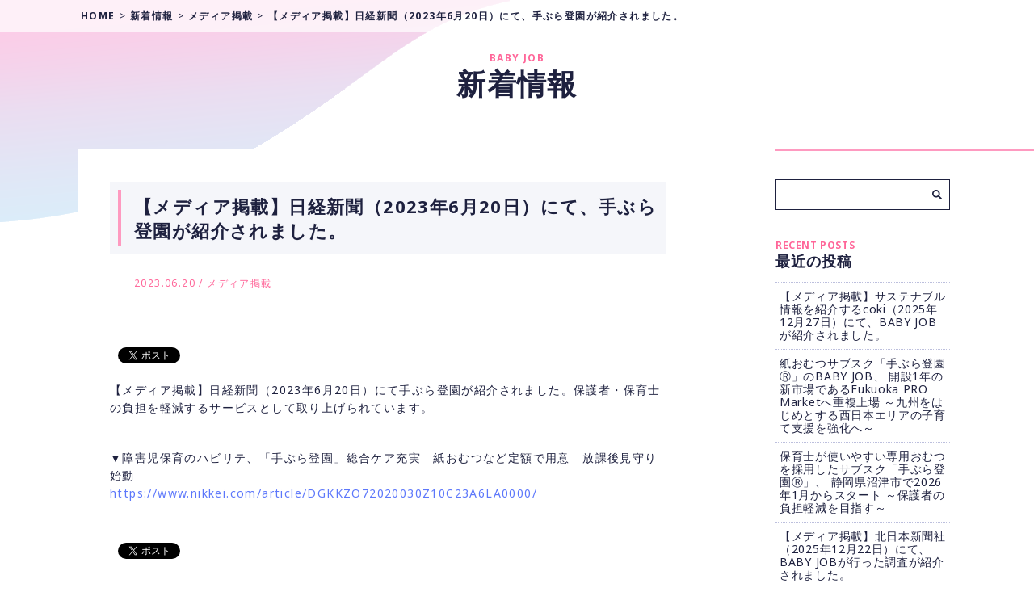

--- FILE ---
content_type: text/html; charset=UTF-8
request_url: https://baby-job.co.jp/2023/06/20/news-20230620/
body_size: 23688
content:
<!DOCTYPE html>
<html lang="ja">
<head prefix="og: http://ogp.me/ns# fb: http://ogp.me/ns/fb# article: http://ogp.me/ns/article#">
  <meta charset="UTF-8">
  <meta name="viewport" content="width=device-width,minimum-scale=1">
  <meta http-equiv="X-UA-Compatible" content="IE=edge">
  <meta name="format-detection" content="telephone=no">
  <title>  【メディア掲載】日経新聞（2023年6月20日）にて、手ぶら登園が紹介されました。 | BABYJOB株式会社</title>
  <!-- Google Tag Manager -->
  <script>(function(w,d,s,l,i){w[l]=w[l]||[];w[l].push({'gtm.start':
  new Date().getTime(),event:'gtm.js'});var f=d.getElementsByTagName(s)[0],
  j=d.createElement(s),dl=l!='dataLayer'?'&l='+l:'';j.async=true;j.src=
  'https://www.googletagmanager.com/gtm.js?id='+i+dl;f.parentNode.insertBefore(j,f);
  })(window,document,'script','dataLayer','GTM-WF4KH46');</script>
  <!-- End Google Tag Manager -->
  <!--css-->
  <link href="https://baby-job.co.jp/wp/wp-content/themes/ssmother/style.css" rel="stylesheet">
  <link rel="stylesheet" href="https://baby-job.co.jp/wp/wp-content/themes/ssmother/css/archive.css" type="text/css" />

  <!-- jQuery -->
  <script src="https://baby-job.co.jp/wp/wp-content/themes/ssmother/js/jquery-3.3.1.min.js"></script>

  <!-- object fit -->
  <script src="https://baby-job.co.jp/wp/wp-content/themes/ssmother/js/object-fit/ofi.min.js"></script>

  <!-- slick -->
  <link rel="stylesheet" href="https://baby-job.co.jp/wp/wp-content/themes/ssmother/css/slick/slick.css">
  <link rel="stylesheet" href="https://baby-job.co.jp/wp/wp-content/themes/ssmother/css/slick/slick-theme.less">
  <script src="https://baby-job.co.jp/wp/wp-content/themes/ssmother/js/slick/slick.min.js"></script>
<!---->
<meta name='robots' content='max-image-preview:large' />
<link rel='dns-prefetch' href='//s.w.org' />
<link rel="alternate" type="application/rss+xml" title="BABYJOB株式会社 &raquo; 【メディア掲載】日経新聞（2023年6月20日）にて、手ぶら登園が紹介されました。 のコメントのフィード" href="https://baby-job.co.jp/2023/06/20/news-20230620/feed/" />
		<script type="text/javascript">
			window._wpemojiSettings = {"baseUrl":"https:\/\/s.w.org\/images\/core\/emoji\/13.0.1\/72x72\/","ext":".png","svgUrl":"https:\/\/s.w.org\/images\/core\/emoji\/13.0.1\/svg\/","svgExt":".svg","source":{"concatemoji":"https:\/\/baby-job.co.jp\/wp\/wp-includes\/js\/wp-emoji-release.min.js?ver=5.7.11"}};
			!function(e,a,t){var n,r,o,i=a.createElement("canvas"),p=i.getContext&&i.getContext("2d");function s(e,t){var a=String.fromCharCode;p.clearRect(0,0,i.width,i.height),p.fillText(a.apply(this,e),0,0);e=i.toDataURL();return p.clearRect(0,0,i.width,i.height),p.fillText(a.apply(this,t),0,0),e===i.toDataURL()}function c(e){var t=a.createElement("script");t.src=e,t.defer=t.type="text/javascript",a.getElementsByTagName("head")[0].appendChild(t)}for(o=Array("flag","emoji"),t.supports={everything:!0,everythingExceptFlag:!0},r=0;r<o.length;r++)t.supports[o[r]]=function(e){if(!p||!p.fillText)return!1;switch(p.textBaseline="top",p.font="600 32px Arial",e){case"flag":return s([127987,65039,8205,9895,65039],[127987,65039,8203,9895,65039])?!1:!s([55356,56826,55356,56819],[55356,56826,8203,55356,56819])&&!s([55356,57332,56128,56423,56128,56418,56128,56421,56128,56430,56128,56423,56128,56447],[55356,57332,8203,56128,56423,8203,56128,56418,8203,56128,56421,8203,56128,56430,8203,56128,56423,8203,56128,56447]);case"emoji":return!s([55357,56424,8205,55356,57212],[55357,56424,8203,55356,57212])}return!1}(o[r]),t.supports.everything=t.supports.everything&&t.supports[o[r]],"flag"!==o[r]&&(t.supports.everythingExceptFlag=t.supports.everythingExceptFlag&&t.supports[o[r]]);t.supports.everythingExceptFlag=t.supports.everythingExceptFlag&&!t.supports.flag,t.DOMReady=!1,t.readyCallback=function(){t.DOMReady=!0},t.supports.everything||(n=function(){t.readyCallback()},a.addEventListener?(a.addEventListener("DOMContentLoaded",n,!1),e.addEventListener("load",n,!1)):(e.attachEvent("onload",n),a.attachEvent("onreadystatechange",function(){"complete"===a.readyState&&t.readyCallback()})),(n=t.source||{}).concatemoji?c(n.concatemoji):n.wpemoji&&n.twemoji&&(c(n.twemoji),c(n.wpemoji)))}(window,document,window._wpemojiSettings);
		</script>
		<style type="text/css">
img.wp-smiley,
img.emoji {
	display: inline !important;
	border: none !important;
	box-shadow: none !important;
	height: 1em !important;
	width: 1em !important;
	margin: 0 .07em !important;
	vertical-align: -0.1em !important;
	background: none !important;
	padding: 0 !important;
}
</style>
	<link rel='stylesheet' id='wp-block-library-css'  href='https://baby-job.co.jp/wp/wp-includes/css/dist/block-library/style.min.css?ver=5.7.11' type='text/css' media='all' />
<link rel="https://api.w.org/" href="https://baby-job.co.jp/wp-json/" /><link rel="alternate" type="application/json" href="https://baby-job.co.jp/wp-json/wp/v2/posts/1765" /><link rel="EditURI" type="application/rsd+xml" title="RSD" href="https://baby-job.co.jp/wp/xmlrpc.php?rsd" />
<link rel="wlwmanifest" type="application/wlwmanifest+xml" href="https://baby-job.co.jp/wp/wp-includes/wlwmanifest.xml" /> 
<meta name="generator" content="WordPress 5.7.11" />
<link rel="canonical" href="https://baby-job.co.jp/2023/06/20/news-20230620/" />
<link rel='shortlink' href='https://baby-job.co.jp/?p=1765' />
<link rel="alternate" type="application/json+oembed" href="https://baby-job.co.jp/wp-json/oembed/1.0/embed?url=https%3A%2F%2Fbaby-job.co.jp%2F2023%2F06%2F20%2Fnews-20230620%2F" />
<link rel="alternate" type="text/xml+oembed" href="https://baby-job.co.jp/wp-json/oembed/1.0/embed?url=https%3A%2F%2Fbaby-job.co.jp%2F2023%2F06%2F20%2Fnews-20230620%2F&#038;format=xml" />
<style type="text/css">.recentcomments a{display:inline !important;padding:0 !important;margin:0 !important;}</style>
<!-- BEGIN: WP Social Bookmarking Light HEAD --><script>
    (function (d, s, id) {
        var js, fjs = d.getElementsByTagName(s)[0];
        if (d.getElementById(id)) return;
        js = d.createElement(s);
        js.id = id;
        js.src = "//connect.facebook.net/en_US/sdk.js#xfbml=1&version=v2.7";
        fjs.parentNode.insertBefore(js, fjs);
    }(document, 'script', 'facebook-jssdk'));
</script>
<style type="text/css">.wp_social_bookmarking_light{
    border: 0 !important;
    padding: 10px 0 20px 0 !important;
    margin: 0 !important;
}
.wp_social_bookmarking_light div{
    float: left !important;
    border: 0 !important;
    padding: 0 !important;
    margin: 0 5px 0px 0 !important;
    min-height: 30px !important;
    line-height: 18px !important;
    text-indent: 0 !important;
}
.wp_social_bookmarking_light img{
    border: 0 !important;
    padding: 0;
    margin: 0;
    vertical-align: top !important;
}
.wp_social_bookmarking_light_clear{
    clear: both !important;
}
#fb-root{
    display: none;
}
.wsbl_facebook_like iframe{
    max-width: none !important;
}
.wsbl_pinterest a{
    border: 0px !important;
}
</style>
<!-- END: WP Social Bookmarking Light HEAD -->
		<style type="text/css" id="wp-custom-css">
			.mT20 {
	margin-top: 20px;
}

.policy_list ol {
    list-style: decimal;
    padding-top: 5px;
    padding-left: 1.5em;
}		</style>
		</head>


<body class="post-template-default single single-post postid-1765 single-format-standard" id="target">
  <!-- Google Tag Manager (noscript) -->
  <noscript><iframe src="https://www.googletagmanager.com/ns.html?id=GTM-WF4KH46"
  height="0" width="0" style="display:none;visibility:hidden"></iframe></noscript>
  <!-- End Google Tag Manager (noscript) -->
  <header class="header">


    <div class="breadcrumbs cf"><!-- パン屑リスト -->
      <div class="breadcrumbs__inr inr_base_width">
        <nav id="breadcrumb"><ol itemscope itemtype="http://schema.org/BreadcrumbList"><li itemprop="itemListElement" itemscope itemtype="http://schema.org/ListItem"><a itemprop="item" href="https://baby-job.co.jp"><span itemprop="name">HOME</span></a><meta itemprop="position" content="1" /></li>&gt;<li itemprop="itemListElement" itemscope itemtype="http://schema.org/ListItem"><a itemprop="item" href="https://baby-job.co.jp/information/"><span itemprop="name">新着情報</span></a><meta itemprop="position" content="2" /></li>&gt;<li itemprop="itemListElement" itemscope itemtype="http://schema.org/ListItem"><a itemprop="item" href="https://baby-job.co.jp/information/%e3%83%a1%e3%83%87%e3%82%a3%e3%82%a2%e6%8e%b2%e8%bc%89/"><span itemprop="name">メディア掲載</span></a><meta itemprop="position" content="3" /></li>&gt;<li itemprop="itemListElement" itemscope itemtype="http://schema.org/ListItem"><a itemprop="item" href="https://baby-job.co.jp/2023/06/20/news-20230620/"><span itemprop="name">【メディア掲載】日経新聞（2023年6月20日）にて、手ぶら登園が紹介されました。</span></a><meta itemprop="position" content="4" /></li></ol></nav>      </div>
    </div>
    <!-- /breadcrumbs -->

    <div class="header_content">
      <div class="header_content__lower">
        <p class="header_content__lower__heading"><span>BABY JOB</span>新着情報</p>
      </div>
    </div>
    <!-- /header_content -->


  </header>
  <!-- ▲END header -->

  <div class="wrapper">
    <main>
      <article>
        <section class="newspost">
          <div class="newspost__headbox">
            <div class="newspost__headbox__pagetitle">
              <h1 class="newspost__headbox__pagetitle__heading">【メディア掲載】日経新聞（2023年6月20日）にて、手ぶら登園が紹介されました。</h1>
            </div>
            <p class="newspost__headbox__date">2023.06.20 / <a href="https://baby-job.co.jp/information/%e3%83%a1%e3%83%87%e3%82%a3%e3%82%a2%e6%8e%b2%e8%bc%89/" rel="category tag">メディア掲載</a></p>
          </div>

          <div class="include">
            <!-- ▼記事出力 -->
                                    <div class='wp_social_bookmarking_light'>        <div class="wsbl_facebook_like"><div id="fb-root"></div><fb:like href="https://baby-job.co.jp/2023/06/20/news-20230620/" layout="button_count" action="like" width="100" share="false" show_faces="false" ></fb:like></div>        <div class="wsbl_facebook_share"><div id="fb-root"></div><fb:share-button href="https://baby-job.co.jp/2023/06/20/news-20230620/" type="button_count" ></fb:share-button></div>        <div class="wsbl_twitter"><a href="https://twitter.com/share" class="twitter-share-button" data-url="https://baby-job.co.jp/2023/06/20/news-20230620/" data-text="【メディア掲載】日経新聞（2023年6月20日）にて、手ぶら登園が紹介されました。">Tweet</a></div></div>
<br class='wp_social_bookmarking_light_clear' />

<p>【メディア掲載】日経新聞（2023年6月20日）にて手ぶら登園が紹介されました。保護者・保育士の負担を軽減するサービスとして取り上げられています。</p>



<p>▼障害児保育のハビリテ、「手ぶら登園」総合ケア充実　紙おむつなど定額で用意　放課後見守り始動<br><a href="https://www.nikkei.com/article/DGKKZO72020030Z10C23A6LA0000/" target="_blank" rel="noreferrer noopener">https://www.nikkei.com/article/DGKKZO72020030Z10C23A6LA0000/</a></p>
<div class='wp_social_bookmarking_light'>        <div class="wsbl_facebook_like"><div id="fb-root"></div><fb:like href="https://baby-job.co.jp/2023/06/20/news-20230620/" layout="button_count" action="like" width="100" share="false" show_faces="false" ></fb:like></div>        <div class="wsbl_facebook_share"><div id="fb-root"></div><fb:share-button href="https://baby-job.co.jp/2023/06/20/news-20230620/" type="button_count" ></fb:share-button></div>        <div class="wsbl_twitter"><a href="https://twitter.com/share" class="twitter-share-button" data-url="https://baby-job.co.jp/2023/06/20/news-20230620/" data-text="【メディア掲載】日経新聞（2023年6月20日）にて、手ぶら登園が紹介されました。">Tweet</a></div></div>
<br class='wp_social_bookmarking_light_clear' />
            
                        <!-- ▲記事出力 -->
          </div>
          <!-- /include -->

          <section class="navigation cf">
                        <div class="prev">&lt;&nbsp;<a href="https://baby-job.co.jp/2023/06/17/news-20230617/" rel="prev">PREV</a></div>
                        <div class="next"><a href="https://baby-job.co.jp/2023/06/27/news-20230627/" rel="next">NEXT</a>&nbsp;&gt;</div>
                      </section>
          <!-- /navigation -->

        </section>
        <!-- /newspost -->
      </article>
    </main>
    <!-- ▲END main -->

<aside>
  <nav class="snav">
    <ul class="sidebar">
<li id="search-2" class="widget widget_search"><form role="search" method="get" id="searchform" action="/" >
  <input type="text" value="" name="s" id="searchform_input" class="s" />
  <input type="submit" id="searchform_btn" class="searchsubmit" value="" />
</form>
</li>

		<li id="recent-posts-2" class="widget widget_recent_entries">
		<h2 class="widgettitle">最近の投稿</h2>

		<ul>
											<li>
					<a href="https://baby-job.co.jp/2025/12/27/news-20251227/">【メディア掲載】サステナブル情報を紹介するcoki（2025年12月27日）にて、BABY JOBが紹介されました。</a>
									</li>
											<li>
					<a href="https://baby-job.co.jp/2025/12/26/news-20251226/">紙おむつサブスク「手ぶら登園Ⓡ」のBABY JOB、 開設1年の新市場であるFukuoka PRO Marketへ重複上場 ～九州をはじめとする西日本エリアの子育て支援を強化へ～</a>
									</li>
											<li>
					<a href="https://baby-job.co.jp/2025/12/23/news-20251223/">保育士が使いやすい専用おむつを採用したサブスク「手ぶら登園Ⓡ」、 静岡県沼津市で2026年1月からスタート ～保護者の負担軽減を目指す～</a>
									</li>
											<li>
					<a href="https://baby-job.co.jp/2025/12/22/news-20251222/">【メディア掲載】北日本新聞社（2025年12月22日）にて、BABY JOBが行った調査が紹介されました。</a>
									</li>
											<li>
					<a href="https://baby-job.co.jp/2025/12/18/news-20251218-3/">広島県三原市で保育士が使いやすい 専用おむつを採用したサブスク「手ぶら登園Ⓡ」が2026年1月からスタート ～公立全園で「おむつの持ち込み」を削減。保護者・保育士の負担軽減～</a>
									</li>
					</ul>

		</li>
<li id="recent-comments-2" class="widget widget_recent_comments"><h2 class="widgettitle">最近のコメント</h2>
<ul id="recentcomments"></ul></li>
<li id="archives-2" class="widget widget_archive"><h2 class="widgettitle">アーカイブ</h2>

			<ul>
					<li><a href='https://baby-job.co.jp/2025/12/'>2025年12月</a></li>
	<li><a href='https://baby-job.co.jp/2025/11/'>2025年11月</a></li>
	<li><a href='https://baby-job.co.jp/2025/10/'>2025年10月</a></li>
	<li><a href='https://baby-job.co.jp/2025/09/'>2025年9月</a></li>
	<li><a href='https://baby-job.co.jp/2025/08/'>2025年8月</a></li>
	<li><a href='https://baby-job.co.jp/2025/07/'>2025年7月</a></li>
	<li><a href='https://baby-job.co.jp/2025/06/'>2025年6月</a></li>
	<li><a href='https://baby-job.co.jp/2025/05/'>2025年5月</a></li>
	<li><a href='https://baby-job.co.jp/2025/04/'>2025年4月</a></li>
	<li><a href='https://baby-job.co.jp/2025/03/'>2025年3月</a></li>
	<li><a href='https://baby-job.co.jp/2025/02/'>2025年2月</a></li>
	<li><a href='https://baby-job.co.jp/2025/01/'>2025年1月</a></li>
	<li><a href='https://baby-job.co.jp/2024/12/'>2024年12月</a></li>
	<li><a href='https://baby-job.co.jp/2024/11/'>2024年11月</a></li>
	<li><a href='https://baby-job.co.jp/2024/10/'>2024年10月</a></li>
	<li><a href='https://baby-job.co.jp/2024/09/'>2024年9月</a></li>
	<li><a href='https://baby-job.co.jp/2024/08/'>2024年8月</a></li>
	<li><a href='https://baby-job.co.jp/2024/07/'>2024年7月</a></li>
	<li><a href='https://baby-job.co.jp/2024/06/'>2024年6月</a></li>
	<li><a href='https://baby-job.co.jp/2024/05/'>2024年5月</a></li>
	<li><a href='https://baby-job.co.jp/2024/04/'>2024年4月</a></li>
	<li><a href='https://baby-job.co.jp/2024/03/'>2024年3月</a></li>
	<li><a href='https://baby-job.co.jp/2024/02/'>2024年2月</a></li>
	<li><a href='https://baby-job.co.jp/2024/01/'>2024年1月</a></li>
	<li><a href='https://baby-job.co.jp/2023/12/'>2023年12月</a></li>
	<li><a href='https://baby-job.co.jp/2023/11/'>2023年11月</a></li>
	<li><a href='https://baby-job.co.jp/2023/10/'>2023年10月</a></li>
	<li><a href='https://baby-job.co.jp/2023/09/'>2023年9月</a></li>
	<li><a href='https://baby-job.co.jp/2023/08/'>2023年8月</a></li>
	<li><a href='https://baby-job.co.jp/2023/07/'>2023年7月</a></li>
	<li><a href='https://baby-job.co.jp/2023/06/'>2023年6月</a></li>
	<li><a href='https://baby-job.co.jp/2023/05/'>2023年5月</a></li>
	<li><a href='https://baby-job.co.jp/2023/04/'>2023年4月</a></li>
	<li><a href='https://baby-job.co.jp/2023/03/'>2023年3月</a></li>
	<li><a href='https://baby-job.co.jp/2023/02/'>2023年2月</a></li>
	<li><a href='https://baby-job.co.jp/2023/01/'>2023年1月</a></li>
	<li><a href='https://baby-job.co.jp/2022/12/'>2022年12月</a></li>
	<li><a href='https://baby-job.co.jp/2022/11/'>2022年11月</a></li>
	<li><a href='https://baby-job.co.jp/2022/10/'>2022年10月</a></li>
	<li><a href='https://baby-job.co.jp/2022/09/'>2022年9月</a></li>
	<li><a href='https://baby-job.co.jp/2022/08/'>2022年8月</a></li>
	<li><a href='https://baby-job.co.jp/2022/07/'>2022年7月</a></li>
	<li><a href='https://baby-job.co.jp/2022/06/'>2022年6月</a></li>
	<li><a href='https://baby-job.co.jp/2022/05/'>2022年5月</a></li>
	<li><a href='https://baby-job.co.jp/2022/04/'>2022年4月</a></li>
	<li><a href='https://baby-job.co.jp/2022/03/'>2022年3月</a></li>
	<li><a href='https://baby-job.co.jp/2022/02/'>2022年2月</a></li>
	<li><a href='https://baby-job.co.jp/2022/01/'>2022年1月</a></li>
	<li><a href='https://baby-job.co.jp/2021/12/'>2021年12月</a></li>
	<li><a href='https://baby-job.co.jp/2021/11/'>2021年11月</a></li>
	<li><a href='https://baby-job.co.jp/2021/10/'>2021年10月</a></li>
	<li><a href='https://baby-job.co.jp/2021/09/'>2021年9月</a></li>
	<li><a href='https://baby-job.co.jp/2021/08/'>2021年8月</a></li>
	<li><a href='https://baby-job.co.jp/2021/07/'>2021年7月</a></li>
	<li><a href='https://baby-job.co.jp/2021/06/'>2021年6月</a></li>
	<li><a href='https://baby-job.co.jp/2021/04/'>2021年4月</a></li>
	<li><a href='https://baby-job.co.jp/2021/03/'>2021年3月</a></li>
	<li><a href='https://baby-job.co.jp/2021/02/'>2021年2月</a></li>
	<li><a href='https://baby-job.co.jp/2021/01/'>2021年1月</a></li>
	<li><a href='https://baby-job.co.jp/2020/12/'>2020年12月</a></li>
	<li><a href='https://baby-job.co.jp/2020/11/'>2020年11月</a></li>
	<li><a href='https://baby-job.co.jp/2020/10/'>2020年10月</a></li>
	<li><a href='https://baby-job.co.jp/2020/09/'>2020年9月</a></li>
	<li><a href='https://baby-job.co.jp/2020/08/'>2020年8月</a></li>
	<li><a href='https://baby-job.co.jp/2020/07/'>2020年7月</a></li>
	<li><a href='https://baby-job.co.jp/2020/06/'>2020年6月</a></li>
	<li><a href='https://baby-job.co.jp/2020/05/'>2020年5月</a></li>
	<li><a href='https://baby-job.co.jp/2020/04/'>2020年4月</a></li>
	<li><a href='https://baby-job.co.jp/2020/03/'>2020年3月</a></li>
	<li><a href='https://baby-job.co.jp/2020/02/'>2020年2月</a></li>
	<li><a href='https://baby-job.co.jp/2019/11/'>2019年11月</a></li>
	<li><a href='https://baby-job.co.jp/2019/10/'>2019年10月</a></li>
	<li><a href='https://baby-job.co.jp/2019/09/'>2019年9月</a></li>
	<li><a href='https://baby-job.co.jp/2019/08/'>2019年8月</a></li>
	<li><a href='https://baby-job.co.jp/2019/07/'>2019年7月</a></li>
	<li><a href='https://baby-job.co.jp/2019/05/'>2019年5月</a></li>
			</ul>

			</li>
<li id="categories-2" class="widget widget_categories"><h2 class="widgettitle">カテゴリー</h2>

			<ul>
					<li class="cat-item cat-item-4"><a href="https://baby-job.co.jp/information/babyjob-information/">BABY JOB株式会社</a>
</li>
	<li class="cat-item cat-item-16"><a href="https://baby-job.co.jp/information/%e3%81%88%e3%82%93%e3%81%95%e3%81%8c%e3%81%9d%e3%81%a3%e2%99%aa/">えんさがそっ♪</a>
</li>
	<li class="cat-item cat-item-17"><a href="https://baby-job.co.jp/information/%e3%83%97%e3%83%ac%e3%82%b9%e3%83%aa%e3%83%aa%e3%83%bc%e3%82%b9/">プレスリリース</a>
</li>
	<li class="cat-item cat-item-7"><a href="https://baby-job.co.jp/information/%e3%83%a1%e3%83%87%e3%82%a3%e3%82%a2%e6%8e%b2%e8%bc%89/">メディア掲載</a>
</li>
	<li class="cat-item cat-item-5"><a href="https://baby-job.co.jp/information/omutsu-information/">手ぶら登園</a>
</li>
	<li class="cat-item cat-item-1"><a href="https://baby-job.co.jp/information/">新着情報</a>
</li>
	<li class="cat-item cat-item-15"><a href="https://baby-job.co.jp/information/%e8%aa%b0%e3%81%a7%e3%82%82%e6%b1%ba%e6%b8%88-information/">誰でも決済</a>
</li>
			</ul>

			</li>
    </ul>
  </nav>
  <!-- /snav -->
</aside>
<!-- ▲END aside -->
  </div>
  <!-- ▲END wrapper -->

<!-- responsive menu -->
<script>
  $('.nav-button').on('click',function(){
    if( $(this).hasClass('active') ){
      $(this).removeClass('active');
      $('.nav-wrap').addClass('close').removeClass('open');
    }else {
      $(this).addClass('active');
      $('.nav-wrap').addClass('open').removeClass('close');
    }
  });
</script>
<!-- ▲END responsive menu -->

<!-- page scroll -->
<script>
  $('a[href^="#"]').not('.noscroll').on('click', function() {
   var speed = 300;
   var easing = 'swing';
   var href= $(this).attr("href");
   var target = $(href == "#" || href == "" ? 'html' : href);
   var position = target.offset().top;
   $('html, body').animate({scrollTop:position}, speed, easing);
   return false;
  });
</script>
<!-- ▲END page scroll -->

<!-- object fit -->
<script>
  objectFitImages('.fit-img');
</script>
<!-- ▲END object fit -->

<!-- slick -->
<script type="text/javascript" charset="utf-8">
$(function() {
    $('.slick-slider').slick({
      arrows: false,
      autoplay: true,
      dots: false,
      speed: 300,
      fade: true,
      cssEase: 'linear'
    });
});
</script>
<!-- ▲END slick -->

<!-- JSON-LD -->
<script type="application/ld+json">
{
  "@context": "http://schema.org",
  "@type": "Organization",
  "name": "",
  "url": "https://baby-job.co.jp/2023/06/20/news-20230620/",
  "description": "",
  "logo": "/wp-content/themes/ssmother/images/common/img_logo01.png",
  "sameAs": [
    "https://www.facebook.com/babyjob.japan/",
    "https://twitter.com/babyjob_"
  ]
}
</script>
<!-- ▲END JSON-LD -->


<!-- BEGIN: WP Social Bookmarking Light FOOTER -->    <script>!function(d,s,id){var js,fjs=d.getElementsByTagName(s)[0],p=/^http:/.test(d.location)?'http':'https';if(!d.getElementById(id)){js=d.createElement(s);js.id=id;js.src=p+'://platform.twitter.com/widgets.js';fjs.parentNode.insertBefore(js,fjs);}}(document, 'script', 'twitter-wjs');</script><!-- END: WP Social Bookmarking Light FOOTER -->
<script type='text/javascript' src='https://baby-job.co.jp/wp/wp-includes/js/wp-embed.min.js?ver=5.7.11' id='wp-embed-js'></script>
</body>
</html>


--- FILE ---
content_type: text/css
request_url: https://baby-job.co.jp/wp/wp-content/themes/ssmother/css/archive.css
body_size: 4461
content:
@charset "UTF-8";
/*

  見出しベース

*/
.base_heading {
  font-size: 1.2rem;
  line-height: 1.2;
  color: #FF6699;
  font-weight: bold;
  text-align: center;
  margin-bottom: 60px;
}

@media screen and (max-width: 767px) {
  .base_heading {
    margin-bottom: 30px;
  }
}

.base_heading span {
  font-size: 3.6rem;
  line-height: 1.2;
  color: #1E213F;
}

@media screen and (max-width: 767px) {
  .base_heading span {
    font-size: 2.6rem;
  }
}

/*

  新着情報一覧

*/
.archive,
.single {
  width: 100%;
}

.newslist {
  width: 100%;
}

.newslist__list {
  width: 100%;
  display: inline-block;
}

.newslist__list__item {
  background: rgba(245, 246, 250, 0.8);
  padding: 30px 30px 20px;
  position: relative;
  margin-top: 15px;
  margin-bottom: 30px;
  -webkit-transition-property: all;
  transition-property: all;
  -webkit-transition-duration: .5s;
  transition-duration: .5s;
}

.newslist__list__item:hover {
  box-shadow: 0px 4px 10px rgba(0, 0, 0, 0.4);
}

.newslist__list__item__label {
  position: absolute;
  top: -15px;
  left: 15px;
}

.newslist__list__item__label__date {
  display: inline-block;
  background: #ffffff;
  line-height: 30px;
  padding: 0 15px 0 45px;
  position: relative;
  color: #BCBFDD;
}

.newslist__list__item__label__date:before {
  position: absolute;
  top: 0;
  left: 0;
  content: '';
  display: block;
  width: 30px;
  height: 30px;
  background: url(../images/common/icon_cross_white.svg) center no-repeat, #FE9AC0;
  background-size: 8px 8px;
}

.newslist__list__item__label__date a {
  color: #BCBFDD;
}

.newslist__list__item__read {
  color: #1E213F;
}

.newslist__list__item__read a {
  color: #1E213F;
}

/*

  新着情報記事

*/
.newspost {
  padding: 40px;
  background: #ffffff;
}

.newspost__headbox {
  margin-bottom: 60px;
}

.newspost__headbox__pagetitle {
  background: #F5F6FA;
  padding: 10px;
  margin-bottom: 15px;
}

.newspost__headbox__pagetitle__heading {
  border-left: 4px solid #FE9AC0;
  padding: 5px 0 5px 16px;
  font-size: 2.2rem;
  line-height: 1.4;
  font-weight: bold;
}

@media screen and (max-width: 767px) {
  .newspost__headbox__pagetitle__heading {
    font-size: 1.8rem;
  }
}

.newspost__headbox__date {
  border-top: 1px dotted #BCBFDD;
  padding: 10px 30px 0;
  font-size: 1.2rem;
  color: #FF6699;
}

.newspost__headbox__date a {
  color: #FF6699;
}

.include img {
  width: 100%;
  margin-bottom: 40px;
}

.include p {
  margin-bottom: 40px;
}

/*

  ページネーション

*/
.pagination {
  margin-top: 60px;
  display: -webkit-flex;
  display: flex;
  display: -webkit-flex;
  /* Safari */
  display: flex;
  -webkit-justify-content: center;
  /* Safari */
  justify-content: center;
  -webkit-align-items: center;
  /* Safari */
  align-items: center;
  font-weight: bold;
  color: #BCBFDD;
  border-bottom: 2px solid #F5F6FA;
  padding-bottom: 4px;
}

.pagination a {
  color: #BCBFDD;
  margin-left: 5px;
  margin-right: 5px;
}

.pagination a:first-child {
  margin-left: 0;
}

.pagination a:last-child {
  margin-right: 0;
}

.pagination span {
  margin-left: 5px;
  margin-right: 5px;
}

.pagination span:first-child {
  margin-left: 0;
}

.pagination span:last-child {
  margin-right: 0;
}

/*

  前の記事へ / 次の記事へ

*/
.navigation {
  margin-top: 60px;
  display: -webkit-flex;
  display: flex;
  -webkit-flex-wrap: nowrap;
  /* Safari */
  flex-wrap: nowrap;
  -webkit-justify-content: space-between;
  /* Safari */
  justify-content: space-between;
  font-weight: bold;
  color: #BCBFDD;
  border-bottom: 2px solid #F5F6FA;
  padding-bottom: 4px;
}

.navigation a {
  color: #BCBFDD;
}

/*

  検索結果

*/
.search_result {
  margin-bottom: 30px;
  font-weight: bold;
  border-left: 4px solid #FE9AC0;
  padding: 5px 0 5px 16px;
}

.search_result_none {
  margin-top: 30px;
  text-align: center;
}



@media screen and (max-width: 767px) {
  .newslist__list__item {
    padding-top: 0;
    position: static;
  }
  .newslist__list__item__label {
    margin: -10px 0 10px -38px;
    position: static;
    float: left;
  }
  body.archive .wrapper aside nav/*, body.single .wrapper aside nav, body.search .wrapper aside nav*/ {
    max-width: inherit;
  }
}


--- FILE ---
content_type: image/svg+xml
request_url: https://baby-job.co.jp/wp/wp-content/themes/ssmother/images/common/icon_search.svg
body_size: 769
content:
<?xml version="1.0" encoding="utf-8"?>
<!-- Generator: Adobe Illustrator 22.1.0, SVG Export Plug-In . SVG Version: 6.00 Build 0)  -->
<svg version="1.1" id="_x32_" xmlns="http://www.w3.org/2000/svg" xmlns:xlink="http://www.w3.org/1999/xlink" x="0px" y="0px"
	 viewBox="0 0 512 512" style="enable-background:new 0 0 512 512;" xml:space="preserve">
<style type="text/css">
	.st0{fill:#1E213F;}
</style>
<g>
	<path class="st0" d="M376.3,312.5C426,233.7,416.6,128.2,348,59.6c-79.5-79.5-208.9-79.5-288.4,0c-79.5,79.5-79.5,208.9,0,288.4
		c68.5,68.5,174.1,77.9,252.9,28.3L448.2,512l63.8-63.8L376.3,312.5z M296.5,296.5c-51.1,51.1-134.3,51.1-185.4,0
		c-51.1-51.1-51.1-134.3,0-185.4c51.1-51.1,134.3-51.1,185.4,0C347.7,162.2,347.7,245.4,296.5,296.5z"/>
</g>
</svg>
